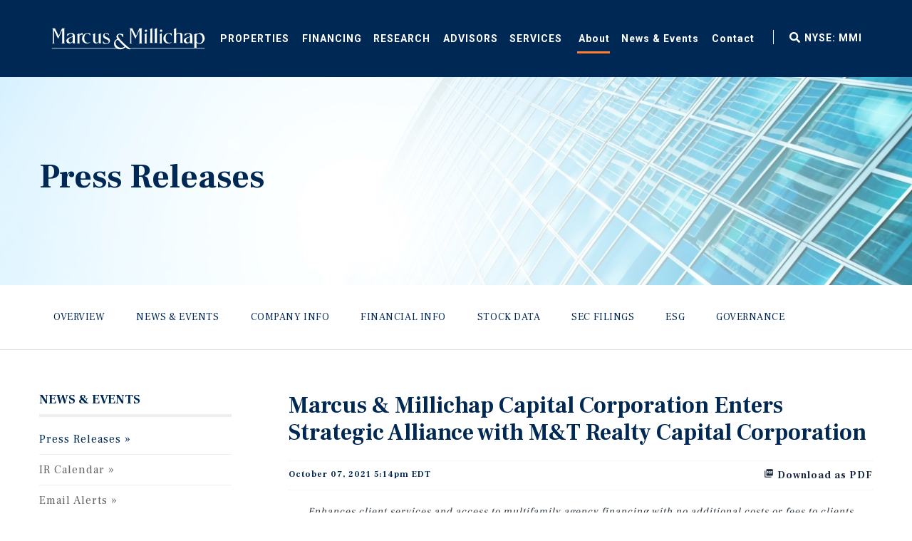

--- FILE ---
content_type: text/html; charset=UTF-8
request_url: https://ir.marcusmillichap.com/news-events/press-releases/detail/249/marcus-millichap-capital-corporation-enters-strategic
body_size: 10838
content:
<!DOCTYPE html>
<html lang="en">
    <head>
    
        <link rel="apple-touch-icon" sizes="180x180" href="https://d1io3yog0oux5.cloudfront.net/_9274eb62317b33d7e3b13fb6240ac968/marcusmillichap/files/theme/site-files/20200821/Areas/MM/img/favicon/apple-touch-icon.png">
        <link rel="icon" type="image/png" sizes="32x32" href="https://d1io3yog0oux5.cloudfront.net/_9274eb62317b33d7e3b13fb6240ac968/marcusmillichap/files/theme/site-files/20200821/Areas/MM/img/favicon/favicon-32x32.png">
        <link rel="icon" type="image/png" sizes="16x16" href="https://d1io3yog0oux5.cloudfront.net/_9274eb62317b33d7e3b13fb6240ac968/marcusmillichap/files/theme/site-files/20200821/Areas/MM/img/favicon/favicon-16x16.png">
        <link rel="mask-icon" href="https://d1io3yog0oux5.cloudfront.net/_9274eb62317b33d7e3b13fb6240ac968/marcusmillichap/files/theme/site-files/20200821/Areas/MM/img/favicon/safari-pinned-tab.svg" color="#273139">
        <meta name="msapplication-TileColor" content="#da532c">
        <meta name="theme-color" content="#ffffff">
    
        <meta charset="utf-8" />
        <meta name="viewport" content="width=device-width, target-densityDpi=device-dpi, initial-scale=1, user-scalable=no" />


    <!-- Google Tag Manager -->
        <script>(function(w,d,s,l,i){w[l]=w[l]||[];w[l].push({'gtm.start':new Date().getTime(),event:'gtm.js'});var f=d.getElementsByTagName(s)[0],j=d.createElement(s),dl=l!='dataLayer'?'&l='+l:'';j.async=true;j.src='https://www.googletagmanager.com/gtm.js?id='+i+dl;f.parentNode.insertBefore(j,f);})(window,document,'script','dataLayer','GTM-KZZRMBQ');</script>
    <!-- End Google Tag Manager -->
        
                <link rel="alternate" type="application/rss+xml" title="Marcus &amp; Millichap, Inc. - Recent News" href="https://ir.marcusmillichap.com/news-events/press-releases/rss" />
            
        <title>Marcus & Millichap Capital Corporation Enters Strategic Alliance with M&T Realty Capital Corporation :: Marcus & Millichap, Inc. (MMI)</title>
        
        <meta property="page_template" content="MM Content Page" />
        
        
    <link rel="canonical" href="https://ir.marcusmillichap.com/news-events/press-releases/detail/249/marcus-millichap-capital-corporation-enters-strategic">
    <meta property="og:url" content="https://ir.marcusmillichap.com/news-events/press-releases/detail/249/marcus-millichap-capital-corporation-enters-strategic">


    <meta property="og:site_name" content="Marcus & Millichap, Inc.">
    <meta property="og:title" content="Marcus & Millichap Capital Corporation Enters Strategic Alliance with M&T Realty Capital Corporation">
    <meta property="og:type" content="website">
    
    <meta property="og:image" content="https://d1io3yog0oux5.cloudfront.net/_9274eb62317b33d7e3b13fb6240ac968/marcusmillichap/db/799/6269/social_image_resized.jpg">
    <meta name="twitter:card" content="summary_large_image">


        
        <link href="https://d1io3yog0oux5.cloudfront.net/_9274eb62317b33d7e3b13fb6240ac968/marcusmillichap/files/theme/site-files/20200821/Areas/MM/css/main.css%3Fv=637335436387384833.css" rel="stylesheet"/>
        <script src="https://d1io3yog0oux5.cloudfront.net/_9274eb62317b33d7e3b13fb6240ac968/marcusmillichap/files/theme/site-files/20200821/Areas/MM/js/vendor/modernizr.2.6.2.min.js"></script>
        <script src="https://d1io3yog0oux5.cloudfront.net/_9274eb62317b33d7e3b13fb6240ac968/marcusmillichap/files/theme/site-files/20200821/Areas/MM/js/bundled-components/vendor.js"></script>

                
        <link href="https://fonts.googleapis.com/icon?family=Material+Icons" rel="stylesheet">
        
            <link href="https://d1io3yog0oux5.cloudfront.net/_9274eb62317b33d7e3b13fb6240ac968/marcusmillichap/files/theme/css/ir.stockpr.css" rel="stylesheet" type="text/css" media="screen" />
            <link rel="stylesheet" href="https://d1io3yog0oux5.cloudfront.net/_9274eb62317b33d7e3b13fb6240ac968/marcusmillichap/files/theme/css/style.css">
                
        
<script>
    (function(i,s,o,g,r,a,m){i['GoogleAnalyticsObject']=r;i[r]=i[r]||function(){
    (i[r].q=i[r].q||[]).push(arguments)},i[r].l=1*new Date();a=s.createElement(o),
    m=s.getElementsByTagName(o)[0];a.async=1;a.src=g;m.parentNode.insertBefore(a,m)
    })(window,document,'script','https://www.google-analytics.com/analytics.js','ga');
    
    ga('create', '', 'ir.marcusmillichap.com');
    
    (function() {
        var opts = {};
        var prefix = "/investors";
        if (location.hostname.indexOf('stockpr.com') == 0) {
            opts.cookiePath = location.pathname.substring(0, location.pathname.indexOf('/', 1) + 1)
            opts.page = prefix + location.pathname.substring(location.pathname.indexOf('/', 1));
        } else if (location.hostname.match(/^ir\./)) {
            opts.page = prefix + location.pathname;
        }
        ga('send', 'pageview', opts);
    })();
    
    /**
        * Function that tracks a click on an outbound link in Analytics.
        * This function takes a valid URL string as an argument, and uses that URL string
        * as the event label. Setting the transport method to 'beacon' lets the hit be sent
        * using 'navigator.sendBeacon' in browser that support it.
        */
        var trackOutboundLink = function(url,category) {
            if (!category) category = 'outbound';
           ga('send', 'event', category, 'click', url, {
             'transport': 'beacon'
           });
        }
        
         window.onload = function() {
            // Add outbound link tracking in GA
            jq('a').not('.fancybox').each(function(){
                var href = jq(this).attr('href');
                if (typeof href === "undefined") return;
                if (href.indexOf('http') >= 0 
                    && ( href.indexOf(website_base_url) < 0 && href.indexOf(ir_base_url) < 0 && href.indexOf('eqcdn') < 0 && href.indexOf('amazonaws') < 0)) {
                    jq(this).attr('onclick', 'trackOutboundLink("' + href + '")');    
                }else {
                    // It's not an outbound link, but if it's a link to a file, we want to track that.
                    if (href.match(/(\.pdf|\.jpg|\.png|\.gif|\.ppt|\.jpeg|\.mp3|\.mp4|\.wav|\.docx|\.doc|\.xsl|\.cslx)/g)) {
                        jq(this).attr('onclick', 'trackOutboundLink("' + href + '", "documents-and-files")');
                    }
                }
            });
        };
</script>
    </head><body class="mm-content-page mode-live web pg-107610 page-type-ir-section-ir-news pg-news-events-press-releases">
    <div class="score-content-spot hidden-xs hidden-sm hidden-md hidden-lg" >
    <!-- Google Tag Manager (noscript) -->
    <noscript>
        <iframe src="https://www.googletagmanager.com/ns.html?id=GTM-KZZRMBQ" height="0" width="0" style="display:none;visibility:hidden"></iframe>
    </noscript>
    <!-- End Google Tag Manager (noscript) -->
</div>
<header class="score-header">
    <div class="container score-page-layout-column1 ">
        <div class="score-column1 " >
            <div class="score-center">
                <nav class="score-megamenu" >
                    <div class="score-nav-wrapper">
                        <div class="score-nav">
                            <!-- score-nav-wrapper is the container -->
                            <div class="navbar-header score-navbar-header">
                                <button type="button" data-toggle="collapse" data-target="#mm-baf649d5-ccfc-40e0-99de-3a51d16e710d"
                                    class="score-hamburger navbar-toggle">
                                <span class="sr-only">Toggle navigation</span>
                                <span class="icon-bar"></span>
                                <span class="icon-bar"></span>
                                <span class="icon-bar"></span>
                                </button>
                                <a href="https://www.marcusmillichap.com" class="navbar-brand">
                                Home
                                </a>
                            </div>
                            <div class="collapse navbar-collapse" id="mm-baf649d5-ccfc-40e0-99de-3a51d16e710d">
                                <ul class="nav navbar-nav score-nav" >
                <li class="score-megamenu-basic-item" data-ux-args="{&quot;ClickMessagesTransmitting&quot;:[]}" data-ux-module="score_bootstrap/Components/BasicMenuItem" data-ux-state="pending"><a href="https://www.marcusmillichap.com/properties">Properties</a></li>
                <li class="score-megamenu-dropdown dropdown" role="menuitem">
                    <a href="https://www.marcusmillichap.com/financing">Financing</a>
                    <a href="#" class="dropdown-toggle toggle-caret" data-toggle="dropdown">
                        <span class="caret"></span>
                        <span class="sr-only">toggle menu</span>
                    </a>
                    <ul class="dropdown-menu" role="menu">
        
                <li role="menuitem" class="score-menu-list-item" data-ux-args='{"IsEditorEditing":false,"ClickMessagesTransmitting":[]}' data-ux-module="score_bootstrap/Components/MenuListItem" data-ux-state="pending"><a href="https://www.marcusmillichap.com/financing/agency-alliance">Agency Alliance</a></li>
                    </ul>
                    </li>
                <li role="menuitem" class="score-megamenu-basic-item" data-ux-args="{&quot;ClickMessagesTransmitting&quot;:[]}" data-ux-module="score_bootstrap/Components/BasicMenuItem" data-ux-state="pending"><a href="https://www.marcusmillichap.com/research">Research</a></li>
                <li role="menuitem" class="score-megamenu-dropdown dropdown" >
                <a href="https://www.marcusmillichap.com/advisors">Advisors</a>
                <a href="javascript:void(0);" class="dropdown-toggle toggle-caret" data-toggle="dropdown">
                    <span class="caret"></span>
                    <span class="sr-only">toggle menu</span>
                </a>
            
                <ul class="dropdown-menu" role="menu">
                    
            
            <li role="menuitem" class="score-menu-list-item" data-ux-args="{&quot;IsEditorEditing&quot;:false,&quot;ClickMessagesTransmitting&quot;:[]}" data-ux-module="score_bootstrap/Components/MenuListItem" data-ux-state="pending"><a href="https://www.marcusmillichap.com/advisors?type=agent#3070fbfb-aab6-491c-a4aa-ae7a5c8a08abfacet=Advisor%20Type:Agent">Agents</a></li>
            
            <li role="menuitem" class="score-menu-list-item" data-ux-args="{&quot;IsEditorEditing&quot;:false,&quot;ClickMessagesTransmitting&quot;:[]}" data-ux-module="score_bootstrap/Components/MenuListItem" data-ux-state="pending"><a href="https://www.marcusmillichap.com/advisors?type=originator#3070fbfb-aab6-491c-a4aa-ae7a5c8a08abfacet=Advisor%20Type:Originator">Originators</a></li>
                </ul>
            </li><li role="menuitem" class="score-megamenu-dropdown dropdown" >
                <a href="https://www.marcusmillichap.com/services">Services</a>
                <a href="javascript:void(0);" class="dropdown-toggle toggle-caret" data-toggle="dropdown">
                    <span class="caret"></span>
                    <span class="sr-only">toggle menu</span>
                </a>
            
                <ul class="dropdown-menu" role="menu">
                    
            
            <li role="menuitem" class="score-menu-list-item" data-ux-args="{&quot;IsEditorEditing&quot;:false,&quot;ClickMessagesTransmitting&quot;:[]}" data-ux-module="score_bootstrap/Components/MenuListItem" data-ux-state="pending"><a href="https://www.marcusmillichap.com/services/property-types">Investment Property Types</a></li>
            
            <li role="menuitem" class="score-menu-list-item" data-ux-args='{"IsEditorEditing":false,"ClickMessagesTransmitting":[]}' data-ux-module="score_bootstrap/Components/MenuListItem" data-ux-state="pending" role="menuitem"><a href="https://www.marcusmillichap.com/services/1031exchange">1031 Exchange</a></li>
            
            <li role="menuitem" class="score-menu-list-item" data-ux-args="{&quot;IsEditorEditing&quot;:false,&quot;ClickMessagesTransmitting&quot;:[]}" data-ux-module="score_bootstrap/Components/MenuListItem" data-ux-state="pending"><a href="https://www.marcusmillichap.com/services/buyer-seller-services">Buyer/Seller Services</a></li>
            
            <li role="menuitem" class="score-menu-list-item" data-ux-args="{&quot;IsEditorEditing&quot;:false,&quot;ClickMessagesTransmitting&quot;:[]}" data-ux-module="score_bootstrap/Components/MenuListItem" data-ux-state="pending"><a href="https://www.marcusmillichap.com/services/global-capital-division">Global Capital</a></li>
            <li class="score-menu-list-item" data-ux-args='{"IsEditorEditing":false,"ClickMessagesTransmitting":[]}' data-ux-module="score_bootstrap/Components/MenuListItem" data-ux-state="pending" role="menuitem"><a href="https://www.marcusmillichap.com/services/loan-sales">Loan Sales</a></li>
            <li class="score-menu-list-item" data-ux-args='{"IsEditorEditing":false,"ClickMessagesTransmitting":[]}' data-ux-module="score_bootstrap/Components/MenuListItem" data-ux-state="pending" role="menuitem"><a href="https://www.marcusmillichap.com/services/commercial-property-auctions">Commercial Property Auctions</a></li>
            <li class="score-menu-list-item" data-ux-args='{"IsEditorEditing":false,"ClickMessagesTransmitting":[]}' data-ux-module="score_bootstrap/Components/MenuListItem" data-ux-state="pending" role="menuitem"><a href="https://www.marcusmillichap.com/services/crowdfunding">Crowdfunding</a></li>
                </ul>
            </li>
            </ul><ul class="nav navbar-nav score-nav" >
                <li class="score-megamenu-dropdown dropdown active" >
                <a href="https://www.marcusmillichap.com/about-us">About</a>
                <a href="javascript:void(0);" class="dropdown-toggle toggle-caret" data-toggle="dropdown">
                    <span class="caret"></span>
                    <span class="sr-only">toggle menu</span>
                </a>
            
                <ul class="dropdown-menu" role="menu">
                    
            <li role="menuitem" class="score-menu-list-item" data-ux-args="{&quot;IsEditorEditing&quot;:false,&quot;ClickMessagesTransmitting&quot;:[]}" data-ux-module="score_bootstrap/Components/MenuListItem" data-ux-state="pending"><a href="https://www.marcusmillichap.com/careers">Careers</a></li>

            <li role="menuitem" class="score-menu-list-item" data-ux-args="{&quot;IsEditorEditing&quot;:false,&quot;ClickMessagesTransmitting&quot;:[]}" data-ux-module="score_bootstrap/Components/MenuListItem" data-ux-state="pending"><a href="https://www.marcusmillichap.com/about-us/leadership">Leadership</a></li>
            
            <li role="menuitem" class="score-menu-list-item" data-ux-args="{&quot;IsEditorEditing&quot;:false,&quot;ClickMessagesTransmitting&quot;:[]}" data-ux-module="score_bootstrap/Components/MenuListItem" data-ux-state="pending"><a href="https://www.marcusmillichap.com/about-us/offices">Offices</a></li>
            
            
            <li role="menuitem" class="score-menu-list-item active" data-ux-args="{&quot;IsEditorEditing&quot;:false,&quot;ClickMessagesTransmitting&quot;:[]}" data-ux-module="score_bootstrap/Components/MenuListItem" data-ux-state="pending"><a href="https://ir.marcusmillichap.com" target="_blank">Investor Relations</a></li>
            
            <li class="score-menu-list-item" data-ux-args='{"IsEditorEditing":false,"ClickMessagesTransmitting":[]}' data-ux-module="score_bootstrap/Components/MenuListItem" data-ux-state="pending"><a href="https://www.marcusmillichap.com/about-us/why-mmi">Why MMI</a></li>
            <li class="score-menu-list-item" data-ux-args='{"IsEditorEditing":false,"ClickMessagesTransmitting":[]}' data-ux-module="score_bootstrap/Components/MenuListItem" data-ux-state="pending" role="menuitem"><a href="https://www.marcusmillichap.com/about-us/history">MMI History</a></li>
                </ul>
            </li><li role="menuitem" class="score-megamenu-basic-item" data-ux-args="{&quot;ClickMessagesTransmitting&quot;:[]}" data-ux-module="score_bootstrap/Components/BasicMenuItem" data-ux-state="pending"><a href="https://www.marcusmillichap.com/news-events">News & Events</a></li><li class="score-megamenu-basic-item" data-ux-args="{&quot;ClickMessagesTransmitting&quot;:[]}" data-ux-module="score_bootstrap/Components/BasicMenuItem" data-ux-state="pending"><a href="https://www.marcusmillichap.com/contact-us">Contact</a></li><li class="score-megamenu-basic-item hidden-lg" data-ux-args="{&quot;ClickMessagesTransmitting&quot;:[]}" data-ux-module="score_bootstrap/Components/BasicMenuItem" data-ux-state="pending"><a href="https://ir.marcusmillichap.com" target="_blank">NYSE: MMI</a></li>
            </ul>
                            </div>
                        </div>
                    </div>
                </nav>
                <a class="score-image-button mm-global-search" href="https://www.marcusmillichap.com/search"><img src="https://d1io3yog0oux5.cloudfront.net/_9274eb62317b33d7e3b13fb6240ac968/marcusmillichap/files/theme/site-files/20200821/-/media/Images/MM/MM&#32;Icons/icon-fax&#32;svg.svg" class=" img-responsive fax-icon-img" alt="fax icon" /><span class="sr-only">fax icon</span></a><a class="score-button mm-stock-mmi" data-ux-args="{&quot;ClickMessagesTransmitting&quot;:[],&quot;StateChangeMessagesTransmitting&quot;:[],&quot;ShowActionMessages&quot;:[],&quot;HideActionMessages&quot;:[]}" data-ux-module="score_bootstrap/Components/Button" data-ux-state="pending" href="https://ir.marcusmillichap.com" target="_blank">NYSE: MMI</a>
            </div>
        </div>
    </div>
</header>
<div aria-hidden="true" aria-labelledby="modal-bca29d82-ad6f-45ac-8435-327d9cbdc408-Label" class="modal fade score-modal mm-global-search-modal" data-ux-args="{&quot;StateChangeMessagesTransmitting&quot;:[],&quot;ShowActionMessages&quot;:[&quot;open modal&quot;],&quot;HideActionMessages&quot;:[],&quot;ShowMessagesTransmitting&quot;:[],&quot;HideMessagesTransmitting&quot;:[]}" data-ux-module="score_bootstrap/Components/Modal" data-ux-state="pending" id="modal-bca29d82-ad6f-45ac-8435-327d9cbdc408" role="dialog" tabindex="-1">
    <div class="modal-dialog ">
        <div class="modal-content">
            <div class="modal-header" id="modal-bca29d82-ad6f-45ac-8435-327d9cbdc408-Label">
                <button type="button" class="close" data-dismiss="modal" aria-label="Close">
                <span aria-hidden="true">&times;</span>
                </button>
            </div>
            <div class="modal-body">
                <div class="score-section-header" >
                    <h2>
                        Search Marcus &amp; Millichap
                    </h2>
                </div>
                <div id="global-search-f6f548513d5b4d34b34c3475bd6ef833" class="vue-global-search-app">
                    <input type="hidden" id="globalSearchPlaceholderText" value="Search offices, agents, research and news">
                    <input type="hidden"  id="globalSearchResultsMessage" value="Top Results For">
                    <input type="hidden" id="globalSearchTopResultsText" value="Top Results">
                </div>
                        </div>
            <div class="modal-footer score-call-to-action">
            </div>
        </div>
    </div>
</div>
	<div class="page-wrapper eq-container">
	<div class="score-pic-stripe mm-picture-field-400 cover page-banner-custom mobile-overlay" style="background: url(https://d1io3yog0oux5.cloudfront.net/_9274eb62317b33d7e3b13fb6240ac968/marcusmillichap/files/theme/images/pagebanner-default.jpg);background-position: 50% 50%;background-repeat: no-repeat;background-size: cover;background-color: #333;" data-ux-args="{}" data-ux-module="score_bootstrap/Components/PictureStripe" data-ux-state="pending" style="">
    <picture Style="display:none;" ViewportSource="{B17B5D64-FA1F-42B7-9E99-06CF5D9E339E}">
        <!--[if IE 9]>
        <video style="display: none;">
            <![endif]-->
            <source srcset="https://d1io3yog0oux5.cloudfront.net/_9274eb62317b33d7e3b13fb6240ac968/marcusmillichap/files/theme/images/pagebanner-default.jpg" />
            <!--[if IE 9]>
        </video>
        <![endif]--><img src="#" srcset="https://d1io3yog0oux5.cloudfront.net/_9274eb62317b33d7e3b13fb6240ac968/marcusmillichap/files/theme/site-files/20200821/sitecore/images/blank.gif" alt="mm-aboutus-hero" title="mm-aboutus-hero"/>
    </picture>
    <div class="container score-page-layout-column2 score-page-layout-equal ">
        <div class="score-column2 equal" >
            <div class="score-left">
                <div class="score-hero" style="" >
                                        <h1>Press Releases</h1>
                    <div class="score-hero-body">
                                            </div>
                    <div class="score-call-to-action">
                    </div>
                </div>
            </div>
            <div class="score-right">
            </div>
        </div>
    </div>
</div><div class="score-stripe ipa-filler" style="" >
    <div class="score-stripe ipa-sticky-navigation affixed" style="" >
        <div class="container score-page-layout-column1 ">
            <div class="score-column1 " >
                <div class="score-center">
                    <ul class="score-menu-list" role="menu" >
                                            <li role="menuitem" class="score-menu-list-item" data-ux-args="{&quot;IsEditorEditing&quot;:false,&quot;ClickMessagesTransmitting&quot;:[]}" data-ux-module="score_bootstrap/Components/MenuListItem" data-ux-state="pending">
                            <a href="/" >Overview</a>
                                                </li>
                                            <li role="menuitem" class="score-menu-list-item" data-ux-args="{&quot;IsEditorEditing&quot;:false,&quot;ClickMessagesTransmitting&quot;:[]}" data-ux-module="score_bootstrap/Components/MenuListItem" data-ux-state="pending">
                            <a href="/news-events" >News & Events</a>
                                    				<ul class="dropdown-menu">
        					        						<li class="active active-landing">
                                    <a href="/news-events/press-releases" >Press Releases</a>
                                                                    </li>
        					        						<li class="">
                                    <a href="/news-events/ir-calendar" >IR Calendar</a>
                                                                    </li>
        					        						<li class="">
                                    <a href="/news-events/email-alerts" >Email Alerts</a>
                                                                    </li>
        					            				</ul>
            			                        </li>
                                            <li role="menuitem" class="score-menu-list-item" data-ux-args="{&quot;IsEditorEditing&quot;:false,&quot;ClickMessagesTransmitting&quot;:[]}" data-ux-module="score_bootstrap/Components/MenuListItem" data-ux-state="pending">
                            <a href="/company-information" >Company Info</a>
                                    				<ul class="dropdown-menu">
        					        						<li class="">
                                    <a href="/company-information" >Overview</a>
                                                                    </li>
        					        						<li class="">
                                    <a href="/company-information/management-team" >Management Team</a>
                                                                    </li>
        					        						<li class="">
                                    <a href="/company-information/presentations" >Presentations</a>
                                                                    </li>
        					        						<li class="">
                                    <a href="/company-information/contacts" >Contacts</a>
                                                                    </li>
        					        						<li class="">
                                    <a href="/company-information/information-request" >Info Request</a>
                                                                    </li>
        					        						<li class="">
                                    <a href="/company-information/faq" >FAQ</a>
                                                                    </li>
        					            				</ul>
            			                        </li>
                                            <li role="menuitem" class="score-menu-list-item" data-ux-args="{&quot;IsEditorEditing&quot;:false,&quot;ClickMessagesTransmitting&quot;:[]}" data-ux-module="score_bootstrap/Components/MenuListItem" data-ux-state="pending">
                            <a href="/financial-information" >Financial Info</a>
                                    				<ul class="dropdown-menu">
        					        						<li class="">
                                    <a href="/financial-information" >Overview</a>
                                                                    </li>
        					        						<li class="">
                                    <a href="/financial-information/financial-results" >Financial Results</a>
                                                                    </li>
        					        						<li class="">
                                    <a href="/financial-information/annual-report-and-proxy" >Annual Report and Proxy</a>
                                                                    </li>
        					            				</ul>
            			                        </li>
                                            <li role="menuitem" class="score-menu-list-item" data-ux-args="{&quot;IsEditorEditing&quot;:false,&quot;ClickMessagesTransmitting&quot;:[]}" data-ux-module="score_bootstrap/Components/MenuListItem" data-ux-state="pending">
                            <a href="/stock-data" >Stock Data</a>
                                    				<ul class="dropdown-menu">
        					        						<li class="">
                                    <a href="/stock-data/quote" >Quote</a>
                                                                    </li>
        					        						<li class="">
                                    <a href="/stock-data/charts" >Charts</a>
                                                                    </li>
        					        						<li class="">
                                    <a href="/stock-data/historical-data" >Historical Data</a>
                                                                    </li>
        					        						<li class="">
                                    <a href="/stock-data/analyst-coverage" >Analyst Coverage</a>
                                                                    </li>
        					            				</ul>
            			                        </li>
                                            <li role="menuitem" class="score-menu-list-item" data-ux-args="{&quot;IsEditorEditing&quot;:false,&quot;ClickMessagesTransmitting&quot;:[]}" data-ux-module="score_bootstrap/Components/MenuListItem" data-ux-state="pending">
                            <a href="/sec-filings" >SEC Filings</a>
                                    				<ul class="dropdown-menu">
        					        						<li class="">
                                    <a href="/sec-filings" >Overview</a>
                                                                    </li>
        					        						<li class="">
                                    <a href="/sec-filings/all-sec-filings" >All SEC Filings</a>
                                                                    </li>
        					        						<li class="">
                                    <a href="/sec-filings/annual-reports" >Annual Reports</a>
                                                                    </li>
        					        						<li class="">
                                    <a href="/sec-filings/quarterly-reports" >Quarterly Reports</a>
                                                                    </li>
        					        						<li class="">
                                    <a href="/sec-filings/section-16-filings" >Section 16 Filings</a>
                                                                    </li>
        					            				</ul>
            			                        </li>
                                            <li role="menuitem" class="score-menu-list-item" data-ux-args="{&quot;IsEditorEditing&quot;:false,&quot;ClickMessagesTransmitting&quot;:[]}" data-ux-module="score_bootstrap/Components/MenuListItem" data-ux-state="pending">
                            <a href="/esg" >ESG</a>
                                    				<ul class="dropdown-menu">
        					        						<li class="">
                                    <a href="/esg/a-commitment-to-sustainability" >A Commitment to Sustainability</a>
                                                                    </li>
        					        						<li class="">
                                    <a href="/esg/corporate-social-responsibility" >Corporate Social Responsibility</a>
                                                                    </li>
        					        						<li class="">
                                    <a href="https://d1io3yog0oux5.cloudfront.net/_dd37b93831e57cb68452661b83c22097/marcusmillichap/files/ESG_Report_v16.pdf" target="_blank">2025 Corporate Responsibility Report</a>
                                                                    </li>
        					            				</ul>
            			                        </li>
                                            <li role="menuitem" class="score-menu-list-item" data-ux-args="{&quot;IsEditorEditing&quot;:false,&quot;ClickMessagesTransmitting&quot;:[]}" data-ux-module="score_bootstrap/Components/MenuListItem" data-ux-state="pending">
                            <a href="/corporate-governance" >Governance</a>
                                    				<ul class="dropdown-menu">
        					        						<li class="">
                                    <a href="/corporate-governance" >Overview</a>
                                                                    </li>
        					        						<li class="">
                                    <a href="/corporate-governance/board-of-directors" >Board of Directors</a>
                                                                    </li>
        					        						<li class="">
                                    <a href="/corporate-governance/board-committees" >Board Committees</a>
                                                                    </li>
        					        						<li class="">
                                    <a href="/corporate-governance/governance-documents" >Governance Documents</a>
                                                                    </li>
        					            				</ul>
            			                        </li>
                                        </ul>
                </div>
            </div>
        </div>
    </div>
</div>
<div class="visible-xs visible-sm">
    <nav class="sub-navigation-wrapper">
        <div class="sub-navigation affixed">
        	<div class="container">
                <a class="visible-xs visible-sm mobile-sub-nav-trigger collapsed" data-toggle="collapse" data-target="#sub-navigation">
                    <div class="trigger-container">
                		<div class="meat"></div>
                  		<div class="meat"></div>
                  		<div class="meat"></div>
                  	</div>
                	Investors                </a>
                <nav class="collapse sb-nav clearfix"  id="sub-navigation">
                    <h3>Investors</h3>
                    <ul>
                                                    <li class="">
                                <a href="/" >Overview</a>
                            	                    		</li>
                    	                            <li class="has-children active dropdown">
                                <a href="/news-events" >News & Events</a>
                            	                    				<ul class="dropdown-menu">
                					                						<li class="active active-landing">
                                            <a href="/news-events/press-releases" >Press Releases</a>
                                                                                    </li>
                					                						<li class="">
                                            <a href="/news-events/ir-calendar" >IR Calendar</a>
                                                                                    </li>
                					                						<li class="">
                                            <a href="/news-events/email-alerts" >Email Alerts</a>
                                                                                    </li>
                					                    				</ul>
                    			                    		</li>
                    	                            <li class="has-children dropdown">
                                <a href="/company-information" >Company Info</a>
                            	                    				<ul class="dropdown-menu">
                					                						<li class="">
                                            <a href="/company-information" >Overview</a>
                                                                                    </li>
                					                						<li class="">
                                            <a href="/company-information/management-team" >Management Team</a>
                                                                                    </li>
                					                						<li class="">
                                            <a href="/company-information/presentations" >Presentations</a>
                                                                                    </li>
                					                						<li class="">
                                            <a href="/company-information/contacts" >Contacts</a>
                                                                                    </li>
                					                						<li class="">
                                            <a href="/company-information/information-request" >Info Request</a>
                                                                                    </li>
                					                						<li class="">
                                            <a href="/company-information/faq" >FAQ</a>
                                                                                    </li>
                					                    				</ul>
                    			                    		</li>
                    	                            <li class="has-children dropdown">
                                <a href="/financial-information" >Financial Info</a>
                            	                    				<ul class="dropdown-menu">
                					                						<li class="">
                                            <a href="/financial-information" >Overview</a>
                                                                                    </li>
                					                						<li class="">
                                            <a href="/financial-information/financial-results" >Financial Results</a>
                                                                                    </li>
                					                						<li class="">
                                            <a href="/financial-information/annual-report-and-proxy" >Annual Report and Proxy</a>
                                                                                    </li>
                					                    				</ul>
                    			                    		</li>
                    	                            <li class="has-children dropdown">
                                <a href="/stock-data" >Stock Data</a>
                            	                    				<ul class="dropdown-menu">
                					                						<li class="">
                                            <a href="/stock-data/quote" >Quote</a>
                                                                                    </li>
                					                						<li class="">
                                            <a href="/stock-data/charts" >Charts</a>
                                                                                    </li>
                					                						<li class="">
                                            <a href="/stock-data/historical-data" >Historical Data</a>
                                                                                    </li>
                					                						<li class="">
                                            <a href="/stock-data/analyst-coverage" >Analyst Coverage</a>
                                                                                    </li>
                					                    				</ul>
                    			                    		</li>
                    	                            <li class="has-children dropdown">
                                <a href="/sec-filings" >SEC Filings</a>
                            	                    				<ul class="dropdown-menu">
                					                						<li class="">
                                            <a href="/sec-filings" >Overview</a>
                                                                                    </li>
                					                						<li class="">
                                            <a href="/sec-filings/all-sec-filings" >All SEC Filings</a>
                                                                                    </li>
                					                						<li class="">
                                            <a href="/sec-filings/annual-reports" >Annual Reports</a>
                                                                                    </li>
                					                						<li class="">
                                            <a href="/sec-filings/quarterly-reports" >Quarterly Reports</a>
                                                                                    </li>
                					                						<li class="">
                                            <a href="/sec-filings/section-16-filings" >Section 16 Filings</a>
                                                                                    </li>
                					                    				</ul>
                    			                    		</li>
                    	                            <li class="has-children dropdown">
                                <a href="/esg" >ESG</a>
                            	                    				<ul class="dropdown-menu">
                					                						<li class="">
                                            <a href="/esg/a-commitment-to-sustainability" >A Commitment to Sustainability</a>
                                                                                    </li>
                					                						<li class="">
                                            <a href="/esg/corporate-social-responsibility" >Corporate Social Responsibility</a>
                                                                                    </li>
                					                						<li class="">
                                            <a href="https://d1io3yog0oux5.cloudfront.net/_dd37b93831e57cb68452661b83c22097/marcusmillichap/files/ESG_Report_v16.pdf" target="_blank">2025 Corporate Responsibility Report</a>
                                                                                    </li>
                					                    				</ul>
                    			                    		</li>
                    	                            <li class="has-children dropdown">
                                <a href="/corporate-governance" >Governance</a>
                            	                    				<ul class="dropdown-menu">
                					                						<li class="">
                                            <a href="/corporate-governance" >Overview</a>
                                                                                    </li>
                					                						<li class="">
                                            <a href="/corporate-governance/board-of-directors" >Board of Directors</a>
                                                                                    </li>
                					                						<li class="">
                                            <a href="/corporate-governance/board-committees" >Board Committees</a>
                                                                                    </li>
                					                						<li class="">
                                            <a href="/corporate-governance/governance-documents" >Governance Documents</a>
                                                                                    </li>
                					                    				</ul>
                    			                    		</li>
                    	                    </ul>
                </nav>
            </div>
        </div>
    </nav>
</div>                
        <div class="container">
            <div class="row">
                            <div class="col-md-3">
                    <nav id="tertiary-navigation">
  <ul>
    <li class="sidebar-title">
        <h3>News & Events</h3>
    </li>
        <li class="active active-landing">
        <a href="/news-events/press-releases" >Press Releases</a>
            </li>
        <li class="">
        <a href="/news-events/ir-calendar" >IR Calendar</a>
            </li>
        <li class="">
        <a href="/news-events/email-alerts" >Email Alerts</a>
            </li>
    	
  </ul>
</nav>
                </div>
                            <main class="col-md-9 clearfix">
                    <div class="main-content has-tertiary-nav">
                            <article class="full-news-article">
    <h1 class="article-heading">Marcus & Millichap Capital Corporation Enters Strategic Alliance with M&T Realty Capital Corporation</h1>
    <div class="related-documents-line hidden-print">  
        <a href="https://d1io3yog0oux5.cloudfront.net/_9274eb62317b33d7e3b13fb6240ac968/marcusmillichap/news/2021-10-07_Marcus_Millichap_Capital_Corporation_Enters_249.pdf" class="link pull-right" title="PDF: Marcus &amp; Millichap Capital Corporation Enters Strategic Alliance with M&amp;T Realty Capital Corporation" target="_blank"><span class="eqicon-PDF"></span> Download as PDF</a>
        <time datetime="2021-10-07 17:14:00" class="date pull-left">October 07, 2021 5:14pm EDT</time>
        <div class="clear"></div>
    </div>
    
     
      
    
	
<p class="bwalignc">
<i>Enhances client services and access to multifamily agency financing with no additional costs or fees to clients</i>
</p>
<p>    CALABASAS, Calif.--(BUSINESS WIRE)--
<a rel="nofollow" href="http://www.marcusmillichap.com" shape="rect">Marcus &amp; Millichap (NYSE: MMI)</a>, a leading commercial real estate brokerage firm specializing in investment sales, financing, research and advisory services, announced today that its financing subsidiary, Marcus &amp; Millichap Capital Corporation (MMCC) has entered into a strategic alliance with <a rel="nofollow" href="https://www.mandtrealtycapital.com/" shape="rect">M&amp;T Realty Capital Corporation (M&amp;T Realty Capital)</a>. The strategic alliance will enable MMCC to provide clients with increased access to M&amp;T Realty Capital’s affordable and conventional multifamily agency financing through a highly streamlined process with dedicated resources. M&amp;T Realty Capital is a Fannie Mae DUS lender and an approved Freddie Mac multifamily lender for Freddie Mac’s Conventional and Targeted Affordable Housing loans.
</p>
<p>
As part of MMCC’s ongoing expansion, the alliance includes a preferred stock investment in M&amp;T Realty Capital and the ability for MMCC to indemnify M&amp;T Realty Capital for 50% of the credit risk losses for certain loans originated by MMCC through M&amp;T Realty Capital’s Fannie Mae DUS platform. The strategic alliance will enable MMCC originators to access M&amp;T Realty Capital’s streamlined underwriting and efficient transaction execution in this critical capital markets segment. Under the agreement, MMCC originators will continue to have the ability to clear the market on behalf of each client. Additionally, they will have access to M&amp;T Realty Capital’s dedicated tools, resources, and expansive lending capacity, which are expected to significantly grow agency market share for MMCC’s sourcing business and M&amp;T Realty Capital’s loan origination business.
</p>
<p>
In January 2021, MMCC named Evan Denner as Executive Vice President and Head of Business. Denner was instrumental in co-designing the partnership with Michael Berman, President and CEO of M&amp;T Realty Capital, along with Beekman Advisors, who advised MMCC on the alliance. To further build MMCC’s ability to expand its clients’ access to agency financing, Paul Lewis, who spent nearly 20 years at Fannie Mae, joined in January. Lewis is a Senior Vice President and Director of Agency Programs.
</p>
<p>
Hessam Nadji, President and CEO of Marcus &amp; Millichap stated: “MMCC is well positioned to work seamlessly with M&amp;T Realty Capital to expand agency financing for our multifamily clients with better tools and resources for our originators. Marcus &amp; Millichap is the leader in multifamily brokerage and will better integrate agency financing with our client value proposition. The investment in this strategic alliance and willingness to indemnify M&amp;T RCC for credit risk losses is driven by the agencies’ historically strong multifamily loan performance and very low losses, coupled with significant upside in growing our internal financing capture rate and M&amp;T’s unique ability to enhance our client services.”
</p>
<p>
MMCC closed $2.73 billion of multifamily financing in the first half of 2021 and with this alliance will become M&amp;T Realty Capital’s largest origination partner by loan volume. Marcus &amp; Millichap and its Institutional Property Advisors (IPA) division closed $12.97 billion of multifamily sales in the first half of 2021. “Marcus &amp; Millichap and IPA have a stellar reputation in the industry and specifically in the multifamily real estate segment,” stated Berman. “We are proud to have Marcus &amp; Millichap Capital Corporation as our strategic alliance partner. The synergies across our brands will enable us to provide substantial opportunities for clients.”
</p>
<p>
The alliance will allow both firms to provide clients with the most competitive capital markets solutions secured by multifamily properties throughout the United States. MMCC originators will work directly with M&amp;T Realty Capital’s origination and credit teams creating an efficient, transparent, and ultra-competitive process for clients. Lewis and M&amp;T Realty Capital’s Mark Gould will co-manage the venture.
</p>
<p>
“Marcus &amp; Millichap Capital Corporation is firmly committed to this partnership,” said Denner<i>.</i> “We are a market leader providing multifamily capital markets solutions and this alliance provides us with another tool to continue to best serve our clients.”
</p>
<p>
<b><i>About Marcus &amp; Millichap (NYSE: MMI)</i></b>
</p>
<p>
<i>With over 2,000 investment sales and financing professionals located throughout the United States and Canada, Marcus &amp; Millichap is a leading specialist in commercial real estate investment sales, financing, research, and advisory services. Founded in 1971, the firm closed 8,954 transactions in 2020 with a value of approximately $43 billion. Marcus &amp; Millichap has perfected a powerful system for marketing properties that combines investment specialization, local market expertise, the industry’s most comprehensive research, state-of-the-art technology, and relationships with the largest pool of qualified investors. To learn more, please visit: <a rel="nofollow" href="http://www.marcusmillichap.com/" shape="rect">www.MarcusMillichap.com</a>.</i>
</p>
<p>
<b><i>About Marcus &amp; Millichap Capital Corporation</i></b>
</p>
<p>
<i>Marcus &amp; Millichap Capital Corporation (MMCC) is a subsidiary of Marcus &amp; Millichap (NYSE: MMI), a leading commercial real estate investment services firm with offices throughout the United States and Canada. MMCC provides commercial real estate capital markets financing solutions, including debt, mezzanine financing, preferred and joint venture equity, sponsor equity, loan sales and consultative and due diligence services. In 2020, MMCC closed 1,943 transactions totaling $7.67 billion. To learn more, please visit: <a rel="nofollow" href="https://www.marcusmillichap.com/financing" shape="rect">marcusmillichap.com/financing</a></i>
</p>
<p>
<b><i>M&amp;T Realty Capital Corporation® (<a rel="nofollow" href="http://www.mtrcc.com/" shape="rect">www.mtrcc.com</a>)</i></b><i> is a wholly-owned subsidiary of M&amp;T Bank Corporation—one of the 20 largest US-headquartered commercial bank holding companies. As a full-service mortgage banking company, it specializes in providing competitive financing nationwide for commercial real estate. It is a fully accredited Fannie Mae DUS® lender, a Freddie Mac Optigo® lender, an approved FHA/HUD MAP and LEAN lender, and offers life insurance company and CMBS financing through correspondent relationships. In addition to its M&amp;T Bank offices, MTRCC is also closely aligned with M&amp;T commercial banking offices in Florida, Oregon, and Washington.</i>
</p>
<p>
<i>Equal Housing Lender. NMLS #1024366. M&amp;T Realty Capital Corporation is a wholly owned subsidiary of M&amp;T Bank, Member FDIC. “DUS®” is a registered trademark of Fannie Mae. “Optigo®” is a registered trademark of Freddie Mac. All loans and all terms referenced herein are subject to receipt of a complete application, credit approval, and other conditions.</i>
</p>
<p><span class="bwct31415"></span></p>
<p id="mmgallerylink"><span id="mmgallerylink-phrase">View source version on businesswire.com: </span><span id="mmgallerylink-link"><a href="https://www.businesswire.com/news/home/20211007006037/en/" rel="nofollow">https://www.businesswire.com/news/home/20211007006037/en/</a></span></p>
<p>
<b>Media Contacts:
</b><br>Gina Relva
<br>Marcus &amp; Millichap
<br><a rel="nofollow" href="mailto:Gina.Relva@marcusmillichap.com" shape="rect">Gina.Relva@marcusmillichap.com
</a><br>510-999-1284
</p>
<p>
David Samberg
<br>M&amp;T Bank
<br><a rel="nofollow" href="mailto:dsamberg@mtb.com" shape="rect">dsamberg@mtb.com
</a><br>201-368-4515
</p>
<p>
<b>Investor Relations:
</b><br>Brad Cohen
<br>ICR Inc
<br><a rel="nofollow" href="mailto:Brad.Cohen@icrinc.com" shape="rect">Brad.Cohen@icrinc.com</a>
</p>
<p>Source: Marcus &amp; Millichap</p>

	<p class="spr-ir-news-article-date">Released October 7, 2021</p>
    </article>
            <style>
            .bwalignc { text-align: center; list-style-position: inside }        </style>
    	                    </div>
                </main>
            </div>
        </div><!-- //container-->
        </div>
    <div class="eq-container">
<div class="module-quick-links">
    <ul>
        <li><a href="/news-events/email-alerts" class="email">Email Alerts</a></li>
        <li><a href="https://d1io3yog0oux5.cloudfront.net/_9274eb62317b33d7e3b13fb6240ac968/marcusmillichap/files/Tear+Sheet.pdf" target="_blank" title="Tear Sheet" class="sheet">Tear Sheet</a></li>
        <li><a href="/company-information/contacts" class="contacts">Contacts</a></li>
        <li><a href="https://ir.marcusmillichap.com/news-events/press-releases/rss" class="rss" target="_blank">RSS News Feed</a></li>
    </ul>
</div>
</div>

<footer class="score-footer " >
    <div class="container score-page-layout-column1 ">
    <div class="score-column1 narrow-content" >
        <div class="score-center">
            <a class="score-button mm-back-to-top" data-ux-args="{&quot;ClickMessagesTransmitting&quot;:[],&quot;StateChangeMessagesTransmitting&quot;:[],&quot;ShowActionMessages&quot;:[],&quot;HideActionMessages&quot;:[]}" data-ux-module="score_bootstrap/Components/Button" data-ux-state="pending">Back To Top</a><div class="score-column2 wide-left" >
    <div class="score-left">
        <div class="mm-sign-up-form score-section-hero">
            <h4>GAIN INSIGHTS</h4>
            <p class="mm-lead">We have the industry&#39;s largest, most diverse collection of exclusive commercial real estate listings. No matter what you&#39;re looking for, you can find opportunities.</p>

            </div>
                <div class="score-content-spot" >
    <ul>
    <li role="menuitem"><a href="https://www.marcusmillichap.com/properties">Real Estate Investment Sales</a></li>
    <li role="menuitem"><a href="https://www.marcusmillichap.com/financing">Financing</a></li>
    <li role="menuitem"><a href="https://www.marcusmillichap.com/research">Research</a></li>
    <li role="menuitem"><a href="https://www.marcusmillichap.com/services">Advisory Services</a></li>
</ul>
</div>
    </div>
    <div class="score-right">
        <img src="https://d1io3yog0oux5.cloudfront.net/_9274eb62317b33d7e3b13fb6240ac968/marcusmillichap/files/theme/site-files/20200821/-/media/Images/MM/Global&#32;Navigation/marcus-millichap-logo-white&#32;svg.svg" class="score-image hidden-xs hidden-sm img-responsive" alt="Marcus &amp; Millichap white logo" />
<ul class="score-menu-list" role="menu" >
    

<li role="menuitem" class="score-menu-list-item active" data-ux-args="{&quot;IsEditorEditing&quot;:false,&quot;ClickMessagesTransmitting&quot;:[]}" data-ux-module="score_bootstrap/Components/MenuListItem" data-ux-state="pending"><a href="https://www.marcusmillichap.com/privacy-policy">Privacy Policy</a></li>

<li role="menuitem" class="score-menu-list-item" data-ux-args="{&quot;IsEditorEditing&quot;:false,&quot;ClickMessagesTransmitting&quot;:[]}" data-ux-module="score_bootstrap/Components/MenuListItem" data-ux-state="pending"><a href="https://www.marcusmillichap.com/corporate-social-responsibility-policy">Corporate Social Responsibility Policy</a></li>

<li role="menuitem" class="score-menu-list-item" data-ux-args="{&quot;IsEditorEditing&quot;:false,&quot;ClickMessagesTransmitting&quot;:[]}" data-ux-module="score_bootstrap/Components/MenuListItem" data-ux-state="pending"><a href="https://www.marcusmillichap.com/a-commitment-to-sustainability">A Commitment to Sustainability</a></li>

<li role="menuitem" class="score-menu-list-item" data-ux-args="{&quot;IsEditorEditing&quot;:false,&quot;ClickMessagesTransmitting&quot;:[]}" data-ux-module="score_bootstrap/Components/MenuListItem" data-ux-state="pending"><a href="https://www.marcusmillichap.com/terms-of-use">Terms of Use</a></li>

<li role="menuitem" class="score-menu-list-item" data-ux-args="{&quot;IsEditorEditing&quot;:false,&quot;ClickMessagesTransmitting&quot;:[]}" data-ux-module="score_bootstrap/Components/MenuListItem" data-ux-state="pending"><a href="https://www.marcusmillichap.com/site-map">Site Map</a></li>
</ul><div class="score-button-group " >
    <a class="score-composite-link" data-ux-args="{&quot;ClickMessagesTransmitting&quot;:[]}" data-ux-module="score_bootstrap/Components/Button" data-ux-state="pending" href="http://www.linkedin.com/company/6346" target="_blank"><img src="https://d1io3yog0oux5.cloudfront.net/_9274eb62317b33d7e3b13fb6240ac968/marcusmillichap/files/theme/site-files/20200821/-/media/Images/MM/Global&#32;Navigation/linkedin-icon-hover&#32;svg.svg" class="score-image img-responsive" alt="LinkedIn" />
<img src="https://d1io3yog0oux5.cloudfront.net/_9274eb62317b33d7e3b13fb6240ac968/marcusmillichap/files/theme/site-files/20200821/-/media/Images/MM/Global&#32;Navigation/linkedin-icon&#32;svg.svg" class="score-image img-responsive" alt="LinkedIn" />
</a><a class="score-composite-link" data-ux-args="{&quot;ClickMessagesTransmitting&quot;:[]}" data-ux-module="score_bootstrap/Components/Button" data-ux-state="pending" href="https://www.facebook.com/pages/Marcus-Millichap/470840972970891" target="_blank"><img src="https://d1io3yog0oux5.cloudfront.net/_9274eb62317b33d7e3b13fb6240ac968/marcusmillichap/files/theme/site-files/20200821/-/media/Images/MM/Global&#32;Navigation/facebook-icon-hover&#32;svg.svg" class="score-image img-responsive" alt="Facebook" />
<img src="https://d1io3yog0oux5.cloudfront.net/_9274eb62317b33d7e3b13fb6240ac968/marcusmillichap/files/theme/site-files/20200821/-/media/Images/MM/Global&#32;Navigation/facebook-icon&#32;svg.svg" class="score-image img-responsive" alt="Facebook" />
</a><a class="score-composite-link" data-ux-args="{&quot;ClickMessagesTransmitting&quot;:[]}" data-ux-module="score_bootstrap/Components/Button" data-ux-state="pending" href="http://twitter.com/mmreis" target="_blank"><img src="https://d1io3yog0oux5.cloudfront.net/_9274eb62317b33d7e3b13fb6240ac968/marcusmillichap/files/theme/site-files/20200821/-/media/Images/MM/Global&#32;Navigation/twitter-icon-hover&#32;svg.svg" class="score-image img-responsive" alt="Twitter" />
<img src="https://d1io3yog0oux5.cloudfront.net/_9274eb62317b33d7e3b13fb6240ac968/marcusmillichap/files/theme/site-files/20200821/-/media/Images/MM/Global&#32;Navigation/twitter-icon&#32;svg.svg" class="score-image img-responsive" alt="Twitter" />
</a>
</div>
    </div>
</div><div class="score-content-spot" >
    Marcus &amp; Millichap and Institutional Property Advisors (IPA) are service marks of Marcus &amp; Millichap Real Estate Investment Services, Inc., © 2026 Marcus &amp; Millichap. All rights reserved.
</div>
            </div>
    </div>
</div>
</footer>
<div class="score-stripe ipa-cookie-wrapper" style="" >
    <div class="container score-page-layout-column1 ">
        <div class="score-column1 " >
            <div class="score-center">
                <div id="cookieBanner" class="cookie-banner " style="display: none;">
                    <div class="cookie-banner-disclaimer">
                        <p>We use cookies to offer you a better experience and analyze site traffic. By continuing to use this website, you consent to the use of cookies in accordance with our <a href="https://www.marcusmillichap.com/privacy-policy">Privacy Policy</a>.</p>
                    </div>
                    <div class="cookie-banner-button-placeholder">
                        <button class="btn-primary accept-all-cookies-button" id="acceptAllCookies">ACCEPT</button>
                        <button class="btn-primary only-necessary-cookies-button" id="onlyNecessaryCookies">DON&#39;T ACCEPT</button>
                    </div>
                </div>
                <div data-ux-args="{&quot;NecessaryCookies&quot;:[&quot;ApplicationGatewayAffinity&quot;,&quot;ASP.NET_SessionId&quot;,&quot;CookieSettings&quot;,&quot;GATED_FORM_COOKIE&quot;,&quot;HeaderPromoWidgetCookie&quot;,&quot;JSESSIONID&quot;,&quot;__CSRFCOOKIE&quot;]}" data-ux-module="Components/CookieBanner" data-ux-state="pending"></div>
            </div>
        </div>
    </div>
</div>

<script>
    var asset_url = 'https://d1io3yog0oux5.cloudfront.net/_9274eb62317b33d7e3b13fb6240ac968/marcusmillichap';
    var site_files_path = 'https://d1io3yog0oux5.cloudfront.net/_9274eb62317b33d7e3b13fb6240ac968/marcusmillichap/files/theme/site-files/20200821';
    var website_base_url = 'https://ir.marcusmillichap.com';
    var ir_base_url = '';
    var isQmod = false;
    var main_site_url = 'https://www.marcusmillichap.com';
</script>
<script id="companyVars" type="application/json">
{
    "hCaptchaSiteKey": "778a5748-d323-4b73-a06c-9625642de8bc"}
</script>

<script src="https://d1io3yog0oux5.cloudfront.net/_9274eb62317b33d7e3b13fb6240ac968/marcusmillichap/files/theme/js/_js/all.js"></script>



</body>
</html>

--- FILE ---
content_type: text/plain
request_url: https://www.google-analytics.com/j/collect?v=1&_v=j102&a=1647445401&t=pageview&_s=1&dl=https%3A%2F%2Fir.marcusmillichap.com%2Fnews-events%2Fpress-releases%2Fdetail%2F249%2Fmarcus-millichap-capital-corporation-enters-strategic&ul=en-us%40posix&dt=Marcus%20%26%20Millichap%20Capital%20Corporation%20Enters%20Strategic%20Alliance%20with%20M%26T%20Realty%20Capital%20Corporation%20%3A%3A%20Marcus%20%26%20Millichap%2C%20Inc.%20(MMI)&sr=1280x720&vp=1280x720&_u=aEDAAEABAAAAACAAI~&jid=1532491727&gjid=1070320638&cid=1617195693.1769084895&tid=UA-3869962-1&_gid=1325230206.1769084895&_r=1&_slc=1&gtm=45He61k2n81KZZRMBQv813275521za200zd813275521&cd2=MM%20Content%20Page&gcs=G111&gcd=13t3t3l3l5l1&dma=0&tag_exp=103116026~103200004~104527907~104528501~104684208~104684211~105391253~115495940~115938465~115938468~116682875~117025848~117041587&z=1200346897
body_size: -453
content:
2,cG-520ZRS6T6N

--- FILE ---
content_type: image/svg+xml
request_url: https://d1io3yog0oux5.cloudfront.net/_9274eb62317b33d7e3b13fb6240ac968/marcusmillichap/files/theme/site-files/20200821/Areas/MM/img/logo-marcus-millichap-white.svg
body_size: 5018
content:
<?xml version="1.0" encoding="UTF-8"?>
<svg width="263px" height="38px" viewBox="0 0 263 38" version="1.1" xmlns="http://www.w3.org/2000/svg" xmlns:xlink="http://www.w3.org/1999/xlink">
    <!-- Generator: Sketch 59.1 (86144) - https://sketch.com -->
    <title>Artboard</title>
    <desc>Created with Sketch.</desc>
    <g id="Artboard" stroke="none" stroke-width="1" fill="none" fill-rule="evenodd">
        <g id="logo-marcus-millichap" fill="#FFFFFF" fill-rule="nonzero">
            <path d="M111.661873,35 L0,35 L0,36 L117,36 C115.074187,36 113.246877,35.6467598 111.661873,35" id="Fill-1"></path>
            <path d="M135.558321,35 L135.558321,35 C136.037804,35.180432 136.665673,35.339263 137.297239,35.3185091 C136.975648,35.6526895 135.171777,35.9991529 134,36 L263,36 L263,35 L135.558321,35 Z" id="Fill-3"></path>
            <path d="M5.20765548,27 L0,27 C0,27 1.62716402,26.7457524 1.73571121,25.4024773 C1.76650103,25.0184574 1.73571121,2.59858208 1.73571121,2.59858208 C1.73571121,2.59858208 1.84321467,1.54398403 0.288589386,1 L5.49624487,1 L12.0059447,14.0730962 L17.6483108,1 L22.8559662,1 C22.8559662,1 21.4088444,1.43592878 21.4088444,2.59858208 L21.4088444,25.4024773 C21.4829487,26.3601434 23,27 23,27 L16.0571552,27 C16.0571552,27 17.7443333,26.3876869 17.7918227,25.4024773 C17.8100878,25.050768 17.7918227,3.86929063 17.7918227,3.86929063 L10.8489778,19.0107974 L3.6164999,3.90477937 L3.6164999,25.2573443 C3.76105552,26.4554863 5.01769791,26.9210773 5.20765548,27" id="Fill-5"></path>
            <path d="M44.0492399,12.7116734 C44.0492399,12.7116734 44.1935448,11.7112714 43.0369024,11.5397281 C43.0369024,11.5397281 45.5424102,10.807062 47.6039877,9.37860337 L47.6039877,12.7116734 C47.6039877,12.7116734 49.1065213,8.75495535 53,9.01200308 L53,12.565247 C53,12.565247 51.0766689,10.0011826 47.6039877,13.7382611 C47.6039877,13.7382611 47.600683,25.2049411 47.6039877,25.2418149 C47.7174488,27 48.6102666,27 48.6102666,27 L43,27 C43.381692,27 44.011236,26.7803605 44.0492399,25.2418149 L44.0492399,12.7116734 Z" id="Fill-7"></path>
            <path d="M74.580422,22.8137168 C74.6889154,25.7968649 78.6494505,26.7183525 80.6571047,23.476758 L80.6571047,12.2050574 C80.6207647,11.4678673 79.9634844,11.2841071 79.7085776,11.1739585 C79.4520909,11.0627352 82.5552122,10.7312146 84.160493,9.07468617 C84.160493,9.07468617 84.173133,24.7233184 84.160493,25.1708981 C84.146273,25.6593134 84.174713,26.3416978 85,26.809158 L80.8029915,26.809158 C80.8029915,26.809158 80.7666515,24.87484 80.8029915,24.2128734 C80.1093712,25.7968649 75.9803027,28.1889714 73.3938415,26.3132203 C73.3938415,26.3132203 71.1634072,24.9763917 71.1676205,22.6294192 L71.1676205,12.2050574 C71.0528071,11.4318675 70,11.1739585 70,11.1739585 C70,11.1739585 73.5212949,10.2524709 74.580422,9 L74.580422,22.8137168 Z" id="Fill-9"></path>
            <path d="M163.117185,25.2030568 C163.219256,27 164,27 164,27 L159,27 C159.340073,27 159.884778,26.7745633 159.92011,25.2030568 C159.952989,23.6577511 159.952989,12.4055677 159.952989,12.4055677 C159.952989,12.4055677 160.119344,11.3908297 159.035823,11.2074236 C159.035823,11.2074236 161.31377,10.4590611 163.149573,9 L163.117185,25.2030568 Z" id="Fill-11"></path>
            <path d="M162,7 C163.10329,7 164,6.1042929 164,5.00077349 C164,3.8957071 163.10329,3 162,3 C160.89467,3 160,3.8957071 160,5.00077349 C160,6.1042929 160.89467,7 162,7" id="Fill-13"></path>
            <path d="M172.876964,24.216868 C172.990418,25.928708 173.860418,25.928708 173.860418,25.928708 L168.304418,25.928708 C168.682418,25.928708 169.287327,25.713948 169.325509,24.216868 C169.361509,22.744748 169.361509,3.611348 169.361509,3.611348 C169.361509,3.611348 169.499509,2.669628 168.342055,2.471508 C168.342055,2.471508 170.874055,1.757548 172.916782,0.367588 L172.876964,24.216868 Z" id="Fill-15"></path>
            <path d="M248.76425,23.368575 C250.154944,25.9674917 252.884611,27.0990333 254.681694,26.5617 C255.926194,26.1912 260.608639,23.9622417 258.999972,16.238075 C257.72275,10.1096583 251.398917,9.03445 248.76425,13.192825 L248.76425,23.368575 Z M245.324194,12.8597 C245.324194,12.8597 245.426583,11.8240333 244.3325,11.6707417 C244.3325,11.6707417 246.789833,10.9281167 248.76425,9.48024167 L248.76425,11.7086583 L248.758972,11.7086583 C250.440472,9.627575 258.831611,5.8202 262.218889,14.4559917 C265.215611,22.10595 258.482222,28.0269083 254.097972,27.8248667 C250.879583,27.6753667 249.496278,26.264325 248.76425,25.3732833 L248.76425,32.6803667 C248.876139,34.4635333 249.672028,34.4635333 249.672028,34.4635333 L244.296083,34.4635333 C244.661833,34.4635333 245.286194,34.239825 245.324194,32.829325 L245.324194,12.8597 Z" id="Fill-18"></path>
            <path d="M88,22.2087972 C88,22.2087972 89.7866622,27.012642 93.9818054,26.9516269 C96.555402,26.9145821 97.9149717,25.3232881 97.9124624,23.6791507 C97.9089493,21.8432517 95.9847742,20.4458984 93.42523,19.6080311 C87.2281218,17.5787363 87.5553419,12.3281743 89.5302059,10.4437902 C89.8845272,10.1049388 92.5213596,7.41809794 98.1553681,10.3691557 L98.1553681,13.8796995 C97.7483504,11.2097468 92.1931357,7.66488198 90.7101057,11.6766208 C89.8358456,14.0420431 93.1913579,15.8152927 95.2450158,16.5349433 C96.0028416,16.8002498 100.082052,18.3850065 99.9987418,22.1712076 C99.9264723,25.4300644 97.1129812,28.0913007 92.9735457,27.997599 C90.501829,27.9409422 88.6183056,27.0600376 88,26.6149547 L88,22.2087972 Z" id="Fill-21"></path>
            <path d="M35.9392864,15.5941462 C28.9673488,17.9167062 29.1539812,19.9085302 28.9743813,20.5567726 C28.6963261,21.5669725 28.8688934,24.496499 31.2155931,25.2442268 C34.2898887,26.2237344 35.9392864,22.8867411 35.9392864,22.8867411 L35.9392864,15.5941462 Z M39.6881635,24.9907508 C39.6881635,25.8972319 40.1761126,26.5137236 41,26.7677288 L35.9392864,26.7677288 L35.9392864,24.1927512 C35.9392864,24.1927512 32.0064818,29.1421482 26.830002,25.8972319 C26.5844046,25.7432412 22.7441047,22.5237254 26.9803899,18.4247165 C26.9803899,18.4247165 28.6757695,16.9424904 31.6283483,16.3196485 C34.5327813,15.7079193 35.7894395,14.869173 35.9392864,13.3091578 C36.1134767,11.4956665 34.596615,9.92400936 32.9396438,10.0801167 C31.5120411,10.215057 29.586211,10.8193777 26.4551143,14.5786546 L26.4551143,10.7701642 C26.4551143,10.7701642 38.9064712,4.92486962 39.6881635,14.4781108 L39.6881635,24.9907508 Z" id="Fill-23"></path>
            <path d="M237.936623,15.5944607 C230.966027,17.9169731 231.152097,19.9092855 230.9736,20.5569855 C230.696118,21.5671646 230.868665,24.4966312 233.214554,25.2443436 C236.288496,26.2238311 237.936623,22.8869062 237.936623,22.8869062 L237.936623,15.5944607 Z M241.685069,24.9903436 C241.685069,25.8973353 242.174585,26.5138144 243,26.7683436 L237.936623,26.7683436 L237.936623,24.1923603 C237.936623,24.1923603 234.005893,29.1421852 228.830549,25.8973353 C228.584439,25.7433478 224.744039,22.5238979 228.980379,18.4244439 C228.980379,18.4244439 230.675563,16.9427773 233.627262,16.3199481 C236.530279,15.7082315 237.786252,14.8689732 237.936623,13.3095191 C238.112957,11.4950066 236.595728,9.92391087 234.937866,10.0805442 C233.510968,10.2154817 231.584818,10.81979 228.455163,14.5789899 L228.455163,10.7695192 C228.455163,10.7695192 240.905089,4.92540273 241.685069,14.4784482 L241.685069,24.9903436 Z" id="Fill-25"></path>
            <path d="M67,24.2941796 C66.7264368,24.7078793 63.0901512,28.0388294 57.8850861,26.6733534 C51.469504,24.9902627 50.6235625,16.8080826 53.7821648,12.9299812 C59.1781981,6.30651501 66.3434484,10.0586382 66.3434484,10.0586382 L66.3434484,13.9746398 C64.5205709,11.4497369 62.5877419,8.63177443 58.8336137,10.4984944 C55.0779072,12.3646806 55.6981591,19.8304928 56.4999095,21.8429419 C56.4999095,21.8429419 58.4685121,28.4664081 67,24.2941796" id="Fill-27"></path>
            <path d="M213.883661,0.36738 C211.8305,1.75734 209.284887,2.4713 209.284887,2.4713 C210.404694,2.64238 210.292274,3.61166 210.292274,3.61166 C210.292274,3.61166 210.328468,22.74454 210.292274,24.21666 C210.254435,25.71426 209.627081,25.9285 209.2465,25.9285 L214.832371,25.9285 C214.832371,25.9285 213.959887,25.9285 213.845823,24.21666 L213.862823,12.7023 C213.80579,10.84902 221.252887,6.90534 221.273726,13.20098 L221.273726,24.21666 C221.235887,25.71426 220.646371,25.9285 220.267984,25.9285 L225.853855,25.9285 C225.853855,25.9285 224.922145,25.9285 224.808081,24.21666 L224.808081,12.20258 C224.71321,7.95106 216.708952,6.8783 213.866661,11.13346 L213.883661,0.36738 Z" id="Fill-29"></path>
            <path d="M207,24.2941796 C206.72644,24.7078793 203.09125,28.0388294 197.886247,26.6733534 C191.46969,24.9902627 190.623232,16.8080826 193.782323,12.9299812 C199.179344,6.30651501 206.343456,10.0586382 206.343456,10.0586382 L206.343456,13.9746398 C204.521127,11.4497369 202.589899,8.63177443 198.834238,10.4984944 C195.079102,12.3646806 195.699347,19.8304928 196.500035,21.8429419 C196.500035,21.8429419 198.469666,28.4664081 207,24.2941796" id="Fill-32"></path>
            <path d="M189.115309,25.2030568 C189.21737,27 190,27 190,27 L185,27 C185.34053,27 185.884691,26.7745633 185.919038,25.2030568 C185.952895,23.6577511 185.952895,12.4055677 185.952895,12.4055677 C185.952895,12.4055677 186.119725,11.3908297 185.034347,11.2074236 C185.034347,11.2074236 187.313543,10.4590611 189.149657,9 L189.115309,25.2030568 Z" id="Fill-34"></path>
            <path d="M188.001785,7 C189.104934,7 190,6.1042929 190,5.00077349 C190,3.8957071 189.104934,3 188.001785,3 C186.896596,3 186,3.8957071 186,5.00077349 C186,6.1042929 186.896596,7 188.001785,7" id="Fill-36"></path>
            <path d="M180.7256,24.216868 C180.839055,25.928708 181.706873,25.928708 181.706873,25.928708 L176.150873,25.928708 C176.529418,25.928708 177.134327,25.713948 177.171964,24.216868 C177.210145,22.744748 177.210145,3.611348 177.210145,3.611348 C177.210145,3.611348 177.348145,2.669628 176.189055,2.471508 C176.189055,2.471508 178.722691,1.757548 180.7616,0.367588 L180.7256,24.216868 Z" id="Fill-38"></path>
            <path d="M138.207823,27 L133,27 C133,27 134.628097,26.7457524 134.736115,25.4024773 C134.766903,25.0184574 134.736115,2.59858208 134.736115,2.59858208 C134.736115,2.59858208 134.844655,1.54398403 133.289613,1 L138.497436,1 L145.007215,14.0730962 L150.648153,1 L155.854932,1 C155.854932,1 154.407909,1.43592878 154.407909,2.59858208 L154.407909,25.4024773 C154.482008,26.3601434 156,27 156,27 L149.056062,27 C149.056062,27 150.744169,26.3876869 150.791133,25.4024773 C150.810963,25.050768 150.791133,3.86929063 150.791133,3.86929063 L143.849805,19.0107974 L136.616776,3.90477937 L136.616776,25.2573443 C136.762365,26.4554863 138.017878,26.9210773 138.207823,27" id="Fill-41"></path>
            <path d="M134.885297,35.5524723 C133.860484,34.9427914 131.513518,33.3955074 129.941643,31.9973273 C129.405164,31.5208317 128.942225,31.1090716 128.594625,30.8368642 C128.600973,30.8432317 127.395746,29.8164846 127.402624,29.8217907 C118.278768,21.4396077 113.843553,16.3281582 113.843553,14.1934793 C113.843553,12.5766842 115.057775,11.4029557 116.730702,11.4029557 C118.923179,11.4029557 120.786043,13.2983256 121.660071,15.1767157 C121.681234,15.2181039 121.70028,15.2642677 121.721972,15.3136153 C121.827258,15.560353 122.001323,15.972113 122.422464,15.972113 C122.702873,15.972113 123.016613,15.7609268 123.016613,15.4563517 C123.016613,15.448923 122.90392,11.9208396 122.90392,11.9208396 C122.90392,11.8948392 122.905508,11.8571653 122.905508,11.8178995 C122.911857,11.5106713 122.92138,11.0898907 122.676419,10.8415612 C122.564256,10.7285394 122.411354,10.6685795 122.235173,10.6685795 C121.962171,10.6685795 121.777525,10.8213977 121.655838,10.9238071 C121.62621,10.9482155 121.586001,10.9805833 121.561134,10.9943794 C121.515105,10.9758077 121.434686,10.9376032 121.359558,10.9015211 C120.796095,10.6319668 119.477118,10 117.553939,10 C114.526586,10 111.268028,11.6491628 111.268028,15.2716964 C111.268028,16.9426146 112.075393,18.3858973 112.831967,19.3765624 C109.123168,20.3067369 107,23.2012617 107,27.3820061 C107,30.2027749 108.099413,32.6367227 110.179197,34.4201321 C112.119306,36.083091 114.738744,37 117.553939,37 C121.113539,37 123.964182,35.8597005 126.77197,33.3164452 C127.032802,33.5260396 127.295752,33.7420014 127.551823,33.9547795 C129.357547,35.4511241 131.224644,37 133.692768,37 C134.865721,37 136.677266,36.5643621 137,36.145704 C136.188403,36.1786023 135.375218,35.8443126 134.885297,35.5524723 M125.314904,32.235575 C123.59436,33.6146529 121.295011,34.406336 118.951749,34.406336 C114.044601,34.406336 109.576054,30.1677541 109.576054,25.5126366 C109.576054,23.3206509 111.299243,20.6733944 113.440929,20.6733944 C113.957304,20.6733944 114.930268,21.7601014 116.40109,23.4034274 C118.258664,25.4776158 121.053225,28.5960616 125.314904,32.235575" id="Fill-43"></path>
        </g>
    </g>
</svg>

--- FILE ---
content_type: image/svg+xml
request_url: https://d1io3yog0oux5.cloudfront.net/_9274eb62317b33d7e3b13fb6240ac968/marcusmillichap/files/theme/site-files/20200821/-/media/Images/MM/Global%20Navigation/marcus-millichap-logo-white%20svg.svg
body_size: 1821
content:
<?xml version="1.0" encoding="utf-8"?>
<!-- Generator: Adobe Illustrator 24.0.3, SVG Export Plug-In . SVG Version: 6.00 Build 0)  -->
<svg version="1.1" id="Layer_1" xmlns="http://www.w3.org/2000/svg" xmlns:xlink="http://www.w3.org/1999/xlink" x="0px" y="0px"
	 viewBox="0 0 199 27" style="enable-background:new 0 0 199 27;" xml:space="preserve">
<style type="text/css">
	.st0{fill-rule:evenodd;clip-rule:evenodd;fill:#FFFFFF;}
</style>
<title>logo</title>
<desc>Created with Sketch.</desc>
<g id="Symbols">
	<g id="Navigation-OLD" transform="translate(-86.000000, -43.000000)">
		<g id="logo" transform="translate(86.000000, 43.000000)">
			<path id="Fill-5" class="st0" d="M3.8,20H0c0,0,1.2-0.2,1.3-1.2c0-0.3,0-17.5,0-17.5S1.4,0.4,0.2,0H4l4.8,10.1L13,0h3.8
				c0,0-1.1,0.3-1.1,1.2v17.5C15.9,19.5,17,20,17,20h-5.1c0,0,1.2-0.5,1.3-1.2c0-0.3,0-16.6,0-16.6L8,13.9L2.7,2.2v16.4
				C2.8,19.6,3.7,19.9,3.8,20"/>
			<path id="Fill-7" class="st0" d="M32.8,8.9c0,0,0.1-0.8-0.8-0.9c0,0,2-0.6,3.7-1.7v2.6c0,0,1.2-3.1,4.3-2.9v2.8
				c0,0-1.5-2-4.3,0.9v8.9c0.1,1.4,0.8,1.4,0.8,1.4H32c0.3,0,0.8-0.2,0.8-1.4V8.9z"/>
			<path id="Fill-9" class="st0" d="M56.4,16.7c0.1,2.3,3,3,4.5,0.5V8.5c0-0.6-0.5-0.7-0.7-0.8c-0.2-0.1,2.1-0.3,3.3-1.6
				c0,0,0,12.2,0,12.5c0,0.4,0,0.9,0.6,1.3H61c0,0,0-1.5,0-2c-0.5,1.2-3.5,3.1-5.4,1.6c0,0-1.6-1-1.6-2.9V8.5c-0.2-0.6-1-0.8-1-0.8
				S55.6,7,56.4,6V16.7z"/>
			<path id="Fill-11" class="st0" d="M123.3,18.6C123.4,20,124,20,124,20h-4c0.3,0,0.7-0.2,0.7-1.4c0-1.2,0-10,0-10s0.1-0.8-0.7-0.9
				c0,0,1.8-0.6,3.3-1.7V18.6z"/>
			<path id="Fill-13" class="st0" d="M122.5,4c0.8,0,1.5-0.7,1.5-1.5S123.3,1,122.5,1S121,1.7,121,2.5S121.7,4,122.5,4"/>
			<path id="Fill-15" class="st0" d="M130.3,18.7C130.4,20,131,20,131,20h-4c0.3,0,0.7-0.2,0.7-1.3c0-1.1,0-15.3,0-15.3
				s0.1-0.7-0.7-0.8c0,0,1.8-0.5,3.3-1.6V18.7z"/>
			<path id="Fill-18" class="st0" d="M188.4,16.7c1,1.9,3.1,2.8,4.4,2.4c0.9-0.3,4.4-1.9,3.2-7.7c-1-4.6-5.7-5.4-7.7-2.3v7.6H188.4z
				 M185.8,8.8c0,0,0.1-0.8-0.7-0.9c0,0,1.8-0.6,3.3-1.6V8l0,0c1.3-1.6,7.6-4.4,10.1,2.1c2.2,5.7-2.8,10.1-6.1,10
				c-2.4-0.1-3.5-1.2-4-1.8v5.5c0,1.2,0.6,1.2,0.6,1.2h-4c0.3,0,0.7-0.2,0.8-1.2L185.8,8.8L185.8,8.8z"/>
			<path id="Fill-21" class="st0" d="M67,15.7c0,0,1.3,3.5,4.5,3.5c1.9,0,2.9-1.2,2.9-2.4c0-1.4-1.4-2.4-3.4-3
				c-4.6-1.5-4.4-5.4-2.9-6.8c0.3-0.2,2.2-2.2,6.5-0.1v2.6C74.3,7.6,70.1,5,69,8c-0.7,1.7,1.9,3,3.4,3.6C73,11.8,76,13,76,15.8
				c-0.1,2.4-2.2,4.4-5.3,4.3c-1.9,0-3.3-0.7-3.7-1V15.7z"/>
			<path id="Fill-23" class="st0" d="M27.2,11.1C22,12.9,22.1,14.5,22,15c-0.2,0.8-0.1,3.1,1.7,3.6c2.3,0.8,3.5-1.8,3.5-1.8V11.1z
				 M30,18.4c0,0.7,0.4,1.2,1,1.4h-3.8v-2c0,0-2.9,3.8-6.8,1.3c-0.2-0.1-3.1-2.6,0.1-5.8c0,0,1.3-1.2,3.5-1.6
				c2.2-0.5,3.1-1.1,3.2-2.3c0.1-1.4-1-2.6-2.2-2.5c-1.1,0.1-2.5,0.6-4.9,3.5v-3c0,0,9.3-4.5,9.9,2.9C30,10.3,30,18.4,30,18.4z"/>
			<path id="Fill-25" class="st0" d="M180.2,11.1c-5.2,1.8-5.1,3.4-5.2,3.9c-0.2,0.8-0.1,3.1,1.7,3.6c2.3,0.8,3.5-1.8,3.5-1.8V11.1z
				 M183,18.4c0,0.7,0.4,1.2,1,1.4h-3.8v-2c0,0-2.9,3.8-6.8,1.3c-0.2-0.1-3.1-2.6,0.1-5.8c0,0,1.3-1.2,3.5-1.6
				c2.2-0.5,3.1-1.1,3.2-2.3c0.1-1.4-1-2.6-2.2-2.5c-1.1,0.1-2.5,0.6-4.9,3.5v-3c0,0,9.3-4.5,9.9,2.9V18.4z"/>
			<path id="Fill-27" class="st0" d="M51,17.9c-0.2,0.3-2.9,2.9-6.7,1.9c-4.7-1.3-5.3-7.7-3-10.7c4-5.2,9.2-2.2,9.2-2.2v3
				c-1.3-2-2.8-4.2-5.5-2.7c-2.8,1.5-2.3,7.3-1.7,8.8C43.3,16,44.7,21.1,51,17.9"/>
			<path id="Fill-29" class="st0" d="M161.6,1C160,2,158,2.6,158,2.6c0.9,0.1,0.8,0.8,0.8,0.8s0,14.2,0,15.3S158.3,20,158,20h4.4
				c0,0-0.7,0-0.8-1.3v-8.6c0-1.4,5.8-4.3,5.8,0.4v8.2c0,1.1-0.5,1.3-0.8,1.3h4.4c0,0-0.7,0-0.8-1.3V9.8c-0.1-3.2-6.3-4-8.6-0.8
				L161.6,1z"/>
			<path id="Fill-32" class="st0" d="M156,17.9c-0.2,0.3-2.9,2.9-6.7,1.9c-4.7-1.3-5.3-7.7-3-10.7c4-5.2,9.2-2.2,9.2-2.2v3
				c-1.3-2-2.8-4.2-5.5-2.7c-2.8,1.5-2.3,7.3-1.7,8.8C148.3,16,149.7,21.1,156,17.9"/>
			<path id="Fill-34" class="st0" d="M143.3,18.6C143.4,20,144,20,144,20h-4c0.3,0,0.7-0.2,0.7-1.4c0-1.2,0-10,0-10s0.1-0.8-0.7-0.9
				c0,0,1.8-0.6,3.3-1.7V18.6z"/>
			<path id="Fill-36" class="st0" d="M142.5,4c0.8,0,1.5-0.7,1.5-1.5S143.3,1,142.5,1S141,1.7,141,2.5S141.7,4,142.5,4"/>
			<path id="Fill-38" class="st0" d="M136.3,18.7C136.4,20,137,20,137,20h-4c0.3,0,0.7-0.2,0.7-1.3c0-1.1,0-15.3,0-15.3
				s0.1-0.7-0.7-0.8c0,0,1.8-0.5,3.3-1.6V18.7z"/>
			<path id="Fill-41" class="st0" d="M104.8,20H101c0,0,1.2-0.2,1.3-1.2c0-0.3,0-17.5,0-17.5s0.1-0.8-1.1-1.2h3.8l4.8,10.1L114,0
				h3.8c0,0-1.1,0.3-1.1,1.2v17.5c0.1,0.7,1.2,1.2,1.2,1.2h-5.1c0,0,1.2-0.5,1.3-1.2c0-0.3,0-16.6,0-16.6L109,13.9l-5.3-11.6v16.4
				C103.8,19.6,104.7,19.9,104.8,20"/>
			<path class="st0" d="M102.4,25.9c-0.8-0.5-2.6-1.6-3.8-2.6c-0.4-0.4-0.8-0.7-1-0.9l-0.9-0.8c-7-6.2-10.4-10-10.4-11.6
				c0-1.2,0.9-2.1,2.2-2.1c1.7,0,3.1,1.4,3.8,2.8v0.1c0.1,0.2,0.2,0.5,0.5,0.5c0.2,0,0.5-0.2,0.5-0.4l-0.1-2.6c0,0,0,0,0-0.1
				c0-0.2,0-0.5-0.2-0.7c-0.1-0.1-0.2-0.1-0.3-0.1c-0.2,0-0.4,0.1-0.4,0.2c0,0-0.1,0-0.1,0.1c0,0-0.1,0-0.2-0.1
				C91.6,7.5,90.6,7,89.1,7c-2.3,0-4.8,1.2-4.8,3.9c0,1.2,0.6,2.3,1.2,3c-2.8,0.7-4.5,2.8-4.5,5.9c0,2.1,0.8,3.9,2.4,5.2
				c0.4,0.4,0.9,0.7,1.4,0.9H0v1h89c-0.1,0-0.1,0-0.2,0c0.1,0,0.2,0,0.3,0c2.7,0,4.9-0.8,7.1-2.7c0.2,0.2,0.4,0.3,0.6,0.5
				c1.3,1.1,2.7,2.2,4.5,2.2H199v-1H102.4z M90.2,25.1c-3.8,0-7.2-3.1-7.2-6.6c0-1.6,1.3-3.6,3-3.6c0.4,0,1.1,0.8,2.3,2
				c1.4,1.5,3.6,3.8,6.8,6.5C93.7,24.5,92,25.1,90.2,25.1z M103.5,26.3L103.5,26.3L103.5,26.3L103.5,26.3z"/>
		</g>
	</g>
</g>
</svg>


--- FILE ---
content_type: image/svg+xml
request_url: https://d1io3yog0oux5.cloudfront.net/_9274eb62317b33d7e3b13fb6240ac968/marcusmillichap/files/theme/site-files/20200821/Areas/MM/img/mm-arrow-right-white.svg
body_size: 720
content:
<?xml version="1.0" encoding="UTF-8"?>
<svg width="24px" height="14px" viewBox="0 0 24 14" version="1.1" xmlns="http://www.w3.org/2000/svg" xmlns:xlink="http://www.w3.org/1999/xlink">
    <g id="Symbols" stroke="none" stroke-width="1" fill="none" fill-rule="evenodd">
        <g id="Footer-v2" transform="translate(-874.000000, -177.000000)" fill="#FFF" fill-rule="nonzero">
            <g id="Group-4" transform="translate(193.000000, 158.000000)">
                <g id="Group-2" transform="translate(553.000000, 0.000000)">
                    <path d="M145.74176,19.5652174 L151.510067,25.5434783 L145.74176,31.5217391 L144.220532,30.218766 L147.797134,26.5112174 L128.020134,26.5119827 L128.020134,24.5749738 L147.796134,24.5742174 L144.220532,20.8681905 L145.74176,19.5652174 Z" id="Combined-Shape"></path>
                </g>
            </g>
        </g>
    </g>
</svg>

--- FILE ---
content_type: image/svg+xml
request_url: https://d1io3yog0oux5.cloudfront.net/_9274eb62317b33d7e3b13fb6240ac968/marcusmillichap/files/theme/site-files/20200821/-/media/Images/MM/Global%20Navigation/twitter-icon%20svg.svg
body_size: 913
content:
<?xml version="1.0" encoding="UTF-8"?>
<svg width="31px" height="31px" viewBox="0 0 31 31" version="1.1" xmlns="http://www.w3.org/2000/svg" xmlns:xlink="http://www.w3.org/1999/xlink">
    <!-- Generator: Sketch 59.1 (86144) - https://sketch.com -->
    <title>twitter-icon</title>
    <desc>Created with Sketch.</desc>
    <g id="Symbols" stroke="none" stroke-width="1" fill="none" fill-rule="evenodd">
        <g id="Footer-v2" transform="translate(-1140.000000, -242.000000)">
            <g id="twitter-icon" transform="translate(1140.000000, 242.000000)">
                <rect id="Rectangle" fill="#FFFFFF" x="0" y="0" width="31" height="31"></rect>
                <path d="M21.5609475,12.7413963 C21.5698343,12.861703 21.5698343,12.9820362 21.5698343,13.102343 C21.5698343,16.7718577 18.6827878,21 13.4061071,21 C11.7804601,21 10.2703136,20.5445114 9,19.7539204 C9.23097356,19.7796853 9.45303302,19.7882824 9.69289333,19.7882824 C11.0342462,19.7882824 12.2690401,19.3500145 13.2550869,18.6023562 C11.9936601,18.5765649 10.9365466,17.7773503 10.5723265,16.6773423 C10.7500068,16.7031072 10.9276599,16.7203015 11.114227,16.7203015 C11.3718335,16.7203015 11.6294673,16.685913 11.8693003,16.6257861 C10.5545803,16.3679519 9.56850613,15.2507761 9.56850613,13.9015576 L9.56850613,13.8671956 C9.95047246,14.073447 10.3946734,14.2023509 10.8654526,14.2195187 C10.0926058,13.721071 9.58627963,12.8703001 9.58627963,11.9077932 C9.58627963,11.3921777 9.72838566,10.9195214 9.97713272,10.5070184 C11.3895796,12.1913923 13.5126934,13.2913738 15.8933863,13.411707 C15.8489799,13.2054555 15.8223196,12.9906333 15.8223196,12.7757847 C15.8223196,11.2460796 17.1015199,10 18.6916199,10 C19.5177598,10 20.2639463,10.3351554 20.7880734,10.8765622 C21.436533,10.7562555 22.0583596,10.5242126 22.6091469,10.2062515 C22.3959195,10.8507973 21.9428865,11.3922042 21.3477201,11.7359302 C21.9251403,11.6758033 22.484787,11.5210816 23,11.3062594 C22.6092016,11.8562369 22.1205942,12.3460611 21.5609475,12.7413963 Z" id="Path" fill="#1A283C" fill-rule="nonzero"></path>
            </g>
        </g>
    </g>
</svg>

--- FILE ---
content_type: image/svg+xml
request_url: https://d1io3yog0oux5.cloudfront.net/_9274eb62317b33d7e3b13fb6240ac968/marcusmillichap/files/theme/site-files/20200821/-/media/Images/MM/Global%20Navigation/linkedin-icon-hover%20svg.svg
body_size: 564
content:
<?xml version="1.0" encoding="UTF-8"?>
<svg width="31px" height="31px" viewBox="0 0 31 31" version="1.1" xmlns="http://www.w3.org/2000/svg" xmlns:xlink="http://www.w3.org/1999/xlink">
    <!-- Generator: Sketch 59.1 (86144) - https://sketch.com -->
    <title>linkedin-icon</title>
    <desc>Created with Sketch.</desc>
    <g id="Symbols" stroke="none" stroke-width="1" fill="none" fill-rule="evenodd">
        <g id="Footer-v2" transform="translate(-1060.000000, -242.000000)">
            <g id="linkedin-icon" transform="translate(1060.000000, 242.000000)">
                <rect id="Rectangle" fill="#FF7F32" x="0" y="0" width="31" height="31"></rect>
                <path d="M12.6860076,21 L10.1981701,21 L10.1981701,12.9883929 L12.6860076,12.9883929 L12.6860076,21 Z M11.4407498,11.8955357 C10.6453917,11.8955357 10,11.2366071 10,10.4410714 C10,9.64553571 10.6453917,9 11.4407498,9 C12.236108,9 12.8814997,9.64553571 12.8814997,10.4410714 C12.8814997,11.2366071 12.236108,11.8955357 11.4407498,11.8955357 Z M21.997322,21 L19.5148404,21 L19.5148404,17.1 C19.5148404,16.1705357 19.4960946,14.9785714 18.2213792,14.9785714 C16.9279179,14.9785714 16.7297478,15.9883929 16.7297478,17.0330357 L16.7297478,21 L14.2445883,21 L14.2445883,12.9883929 L16.6306628,12.9883929 L16.6306628,14.08125 L16.6654765,14.08125 C16.9975452,13.4517857 17.8089712,12.7875 19.0194153,12.7875 C21.5367106,12.7875 22,14.4455357 22,16.5991071 L22,21 L21.997322,21 Z" id="Shape" fill="#1A283C" fill-rule="nonzero"></path>
            </g>
        </g>
    </g>
</svg>

--- FILE ---
content_type: image/svg+xml
request_url: https://d1io3yog0oux5.cloudfront.net/_9274eb62317b33d7e3b13fb6240ac968/marcusmillichap/files/theme/site-files/20200821/-/media/Images/MM/Global%20Navigation/twitter-icon-hover%20svg.svg
body_size: 916
content:
<?xml version="1.0" encoding="UTF-8"?>
<svg width="31px" height="31px" viewBox="0 0 31 31" version="1.1" xmlns="http://www.w3.org/2000/svg" xmlns:xlink="http://www.w3.org/1999/xlink">
    <!-- Generator: Sketch 59.1 (86144) - https://sketch.com -->
    <title>twitter-icon</title>
    <desc>Created with Sketch.</desc>
    <g id="Symbols" stroke="none" stroke-width="1" fill="none" fill-rule="evenodd">
        <g id="Footer-v2" transform="translate(-1140.000000, -242.000000)">
            <g id="twitter-icon" transform="translate(1140.000000, 242.000000)">
                <rect id="Rectangle" fill="#FF7F32" x="0" y="0" width="31" height="31"></rect>
                <path d="M21.5609475,12.7413963 C21.5698343,12.861703 21.5698343,12.9820362 21.5698343,13.102343 C21.5698343,16.7718577 18.6827878,21 13.4061071,21 C11.7804601,21 10.2703136,20.5445114 9,19.7539204 C9.23097356,19.7796853 9.45303302,19.7882824 9.69289333,19.7882824 C11.0342462,19.7882824 12.2690401,19.3500145 13.2550869,18.6023562 C11.9936601,18.5765649 10.9365466,17.7773503 10.5723265,16.6773423 C10.7500068,16.7031072 10.9276599,16.7203015 11.114227,16.7203015 C11.3718335,16.7203015 11.6294673,16.685913 11.8693003,16.6257861 C10.5545803,16.3679519 9.56850613,15.2507761 9.56850613,13.9015576 L9.56850613,13.8671956 C9.95047246,14.073447 10.3946734,14.2023509 10.8654526,14.2195187 C10.0926058,13.721071 9.58627963,12.8703001 9.58627963,11.9077932 C9.58627963,11.3921777 9.72838566,10.9195214 9.97713272,10.5070184 C11.3895796,12.1913923 13.5126934,13.2913738 15.8933863,13.411707 C15.8489799,13.2054555 15.8223196,12.9906333 15.8223196,12.7757847 C15.8223196,11.2460796 17.1015199,10 18.6916199,10 C19.5177598,10 20.2639463,10.3351554 20.7880734,10.8765622 C21.436533,10.7562555 22.0583596,10.5242126 22.6091469,10.2062515 C22.3959195,10.8507973 21.9428865,11.3922042 21.3477201,11.7359302 C21.9251403,11.6758033 22.484787,11.5210816 23,11.3062594 C22.6092016,11.8562369 22.1205942,12.3460611 21.5609475,12.7413963 Z" id="Path" fill="#1A283C" fill-rule="nonzero"></path>
            </g>
        </g>
    </g>
</svg>